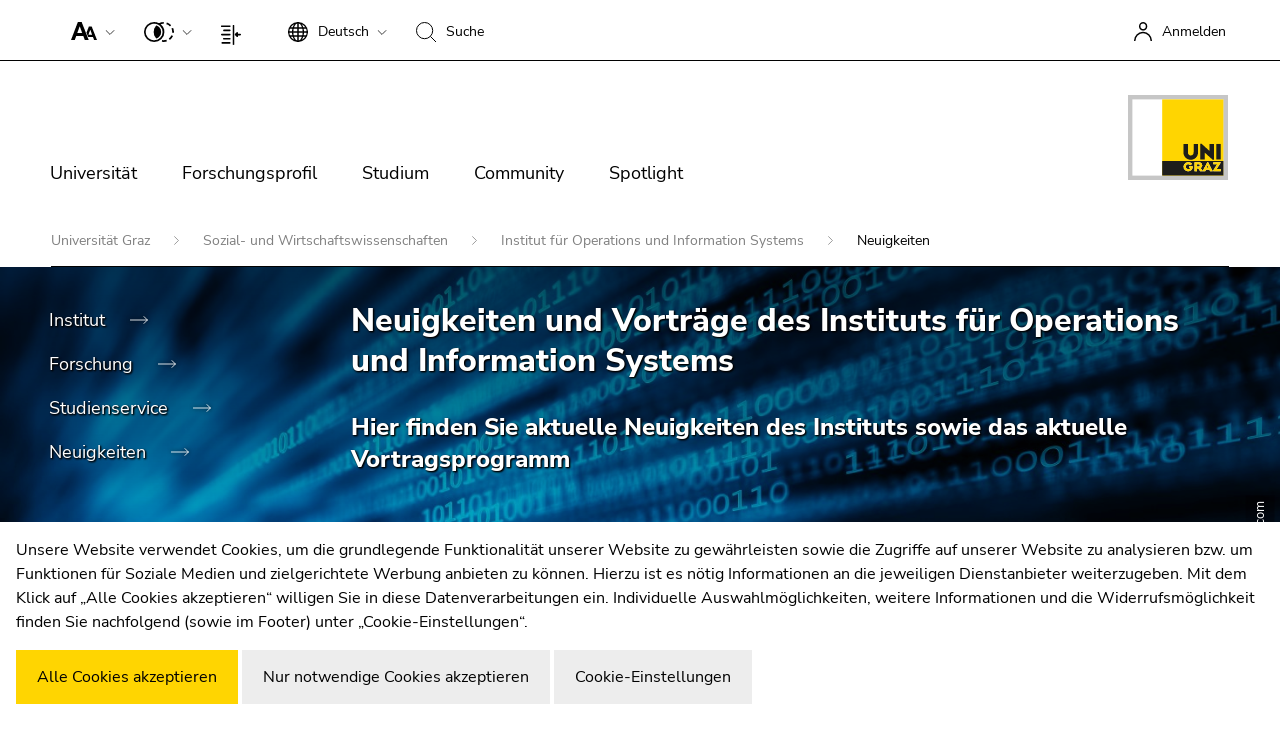

--- FILE ---
content_type: text/html; charset=utf-8
request_url: https://operations.uni-graz.at/de/neuigkeiten-2/
body_size: 87549
content:
<!DOCTYPE html> <html lang="de" class="ct-default fs-base theme-2018 " data-unigraz-cmp-site-id="1"> <head> <meta charset="utf-8"> <!-- This website is powered by TYPO3 - inspiring people to share! TYPO3 is a free open source Content Management Framework initially created by Kasper Skaarhoj and licensed under GNU/GPL. TYPO3 is copyright 1998-2026 of Kasper Skaarhoj. Extensions are copyright of their respective owners. Information and contribution at https://typo3.org/ --> <base href="/"> <title>Neuigkeiten - Institut für Operations und Information Systems</title> <meta name="generator" content="TYPO3 CMS"> <meta name="twitter:card" content="summary"> <meta name="format-detection" content="telephone=no"> <meta name="skype_toolbar" content="SKYPE_TOOLBAR_PARSER_COMPATIBLE"> <link rel="stylesheet" href="https://static.uni-graz.at/dist/unigraz/search/unisearch-searchbar.css.gzip?1769050100" media="all" nonce="QehXzjEn0djLT_TgZvSyqBW-XFGNwKm6qib_qObpGvjXmxtogomAFg"> <link rel="stylesheet" href="https://static.uni-graz.at/dist/unigraz/themes_2022Home.css.gzip?1769050100" media="all" nonce="QehXzjEn0djLT_TgZvSyqBW-XFGNwKm6qib_qObpGvjXmxtogomAFg"> <script src="https://webcmp.uni-graz.at/client/library.js.gz" type="module" nonce="QehXzjEn0djLT_TgZvSyqBW-XFGNwKm6qib_qObpGvjXmxtogomAFg"></script> <meta http-equiv="X-UA-Compatible" content="IE=edge"> <meta name="viewport" content="width=device-width, initial-scale=1.0, maximum-scale=1.0, user-scalable=no, shrink-to-fit=no"> <link rel="shortcut icon" href="https://static.uni-graz.at/favicon.ico" type="image/x-icon"/><link rel="icon" href="https://static.uni-graz.at/favicon.ico" type="image/x-icon"/> <link rel="canonical" href="https://operations.uni-graz.at/de/neuigkeiten-2/"/> <link rel="alternate" hreflang="de" href="https://operations.uni-graz.at/de/neuigkeiten-2/"/> <link rel="alternate" hreflang="en" href="https://operations.uni-graz.at/en/latest-news/"/> <link rel="alternate" hreflang="x-default" href="https://operations.uni-graz.at/de/neuigkeiten-2/"/> <!-- This site is optimized with the Yoast SEO for TYPO3 plugin - https://yoast.com/typo3-extensions-seo/ --> </head> <body id="pid136557" class="" data-langId="0"> <script type="text/javascript">// google
  window.dataLayer = window.dataLayer || [];
  function gtag(){dataLayer.push(arguments);}
  gtag('js', new Date());
  gtag('config', 'G-K0HRXFDC54', {
    'anonymize_ip': true
  });</script> <div id="accessibility" class="sr-only"> <p> <button type="button" id="activateaccessibility" class="sr-only-focusable"> Um die Seite besser für Screen-Reader darstellen zu können, betätigen Sie diesen Link. </button> <button type="button" id="deactivateaccessibility" class="sr-only-focusable hide"> Um die verbesserte Darstellung für Screen-Reader zu deaktivieren, bestätigen Sie diesen Link. </button> </p> <p id="sl-skiplinks" class="sr-only"> Beginn des Seitenbereichs:<br> Seitenbereiche: </p> <ul> <li> <a href="#sl-content" accesskey="1" class="sr-only-focusable skip"> Zum Inhalt (Zugriffstaste 1) </a> </li> <li> <a href="#sl-breadcrumb" accesskey="2" class="sr-only-focusable skip"> Zur Positionsanzeige (Zugriffstaste 2) </a> </li> <li> <a href="#sl-mainnav" accesskey="3" class="sr-only-focusable skip"> Zur Hauptnavigation (Zugriffstaste 3) </a> </li> <li> <a href="#sl-subnav" accesskey="4" class="sr-only-focusable skip"> Zur Unternavigation (Zugriffstaste 4) </a> </li> <li> <a href="#sl-info" accesskey="5" class="sr-only-focusable skip"> Zu den Zusatzinformationen (Zugriffstaste 5) </a> </li> <li> <a href="#sl-settings" accesskey="8" class="sr-only-focusable skip"> Zu den Seiteneinstellungen (Benutzer/Sprache) (Zugriffstaste 8) </a> </li> <li> <a href="#sl-search" accesskey="9" class="sr-only-focusable skip"> Zur Suche (Zugriffstaste 9) </a> </li> </ul> <p class="sr-only"> Ende dieses Seitenbereichs. <a href="#sl-skiplinks" class="sr-only-focusable skip"> Zur Übersicht der Seitenbereiche </a> </p> </div> <div class="main "> <div id="header-breadcrumb-wrapper"> <header class="bt_header"> <div class="bt_topbar noselect row"> <p id="sl-settings" class="sr-only"> Beginn des Seitenbereichs:<br> Seiteneinstellungen: </p> <div class="col-12"> <ug-fontsizer class="bt_topitem" tabindex="1"></ug-fontsizer> <ug-colorchanger class="bt_topitem" tabindex="2"></ug-colorchanger> <ug-columnswitch class="bt_topitem" tabindex="1" ontitle="einspaltiges Layout für Bildschirmlupe" offtitle="zurück zu normalen Layout"></ug-columnswitch> <div class="bt_topitem languagechange topitem" tabindex="3" > <div class="bt_side_crumb"> <div id="langChangeButton" data-bs-toggle="dropdown" aria-expanded="false" class="toptoggle" title="Sprache: Deutsch" role="button" aria-haspopup="true"> <svg xmlns="http://www.w3.org/2000/svg" width="20" height="20" viewBox="0 0 20 20"> <path id="svg_xml_base64_PHN2ZyB4bWxucz0iaHR0cDovL3d3dy53My5vcmcvMjAwMC9zdmciIHdpZHRoPSIyMCIgaGVpZ2h0PSIyMCIgdmlld0JveD0iMCAwIDIwIDIwIj48cGF0aCBkPSJNMTkuOTc2LDk" data-name="svg+xml;base64,PHN2ZyB4bWxucz0iaHR0cDovL3d3dy53My5vcmcvMjAwMC9zdmciIHdpZHRoPSIyMCIgaGVpZ2h0PSIyMCIgdmlld0JveD0iMCAwIDIwIDIwIj48cGF0aCBkPSJNMTkuOTc2LDk" d="M19.976,9.333A10,10,0,0,0,10.667.023V0H9.333V.023a10,10,0,0,0-9.31,9.31H0v1.333H.023a10,10,0,0,0,9.311,9.309V20h1.333v-.024a10,10,0,0,0,9.309-9.309H20V9.333ZM6.26,2.18A10.6,10.6,0,0,0,4.692,5.333h-2A8.712,8.712,0,0,1,6.26,2.18ZM2,6.667H4.341a15.835,15.835,0,0,0-.328,2.667H1.359A8.592,8.592,0,0,1,2,6.667Zm-.639,4H4.013a15.835,15.835,0,0,0,.328,2.667H2a8.592,8.592,0,0,1-.641-2.667Zm1.336,4h2A10.571,10.571,0,0,0,6.26,17.82,8.7,8.7,0,0,1,2.7,14.667Zm6.639,3.915c-1.371-.367-2.551-1.839-3.267-3.915H9.333Zm0-5.248H5.692a14.9,14.9,0,0,1-.345-2.667H9.333Zm0-4H5.347a14.9,14.9,0,0,1,.345-2.667H9.333Zm0-4H6.067c.716-2.076,1.9-3.548,3.267-3.913Zm7.972,0h-2A10.572,10.572,0,0,0,13.74,2.18a8.721,8.721,0,0,1,3.565,3.153ZM10.667,1.42c1.369.365,2.551,1.837,3.267,3.913H10.667Zm0,5.247h3.64a15.021,15.021,0,0,1,.347,2.667H10.667Zm0,4h3.987a14.78,14.78,0,0,1-.347,2.667h-3.64Zm0,7.915V14.667h3.267c-.717,2.076-1.9,3.548-3.267,3.914Zm3.073-.761a10.652,10.652,0,0,0,1.571-3.153h1.995A8.711,8.711,0,0,1,13.74,17.82ZM18,13.333H15.659a15.835,15.835,0,0,0,.328-2.667H18.64A8.553,8.553,0,0,1,18,13.333Zm-2.016-4a15.835,15.835,0,0,0-.328-2.667H18a8.592,8.592,0,0,1,.639,2.667Z"/> </svg> <div class="topmentext currentlanguage" aria-hidden="true"> <span class="fullname">Deutsch</span> <span class="isoname">de</span> </div> <div class="bt_downarrow" aria-hidden="true"></div> </div> <div class="dropdown-menu" tabindex="-1" role="menu" aria-labelledby="langChangeButton"> <a class="dropdown-item" href="/en/latest-news/" title="English" tabindex="1"> <span class="fullname">English</span> <span class="isoname">en</span> </a> </div> </div> </div> <div class="bt_topitem searchbtn topitem" aria-hidden="true" title="Suche" tabindex="4"> <div class="bt_side_crumb"> <div class="searchicon"> <svg xmlns="http://www.w3.org/2000/svg" width="20" height="20" viewBox="0 0 20 20"> <g id="Gruppe_993" data-name="Gruppe 993" transform="translate(-559 -312)"> <g id="Ellipse_10" data-name="Ellipse 10" transform="translate(559 312)" fill="none" stroke="#000" stroke-width="1"> <ellipse cx="8.604" cy="8.603" rx="8.604" ry="8.603" stroke="none"/> <ellipse cx="8.604" cy="8.603" rx="8.104" ry="8.103" fill="none"/> </g> <path id="Pfad_15306" data-name="Pfad 15306" d="M-16758.623-18832.633l5.588,5.588" transform="translate(17332.035 19159.045)" fill="none" stroke="#000" stroke-width="1"/> </g> </svg> <div class="topmentext searchtext"> <span class="fullname">Suche</span> </div> </div> </div> </div> <div class="sr-only"><a href="https://search.uni-graz.at" title="Suche:" target="_blank"></a></div> <a href="/de/neuigkeiten-2/openidconnect?tx_openidconnect=login&tx_openidconnect_redirecturi=https%3A%2F%2Foperations.uni-graz.at%2Fde%2Fneuigkeiten-2%2F&cHash=47493c27231134a577e6bddcfe43f70e" class="bt_topitem f_right" title="Anmelden" rel="nofollow" tabindex="5"> <div class="bt_sidemenu logintop" title="Anmelden"> <div class="bt_side_crumb loginicon"> <svg xmlns="http://www.w3.org/2000/svg" width="18.5" height="18.75" viewBox="0 0 18.5 18.75"> <g id="Gruppe_761" data-name="Gruppe 761" transform="translate(-298.75 -21.25)"> <path id="Pfad_15310" data-name="Pfad 15310" d="M.5,20.959A8.446,8.446,0,0,1,9,12.569a8.446,8.446,0,0,1,8.5,8.39" transform="translate(299 19.041)" fill="none" stroke="#000" stroke-width="1.5"/> <circle id="Ellipse_11" data-name="Ellipse 11" cx="3.525" cy="3.525" r="3.525" transform="translate(304.613 22)" fill="none" stroke="#000" stroke-width="1.5"/> </g> </svg> <span class="topmentext">Anmelden</span> </div> </div> </a> </div> <p class="sr-only"> Ende dieses Seitenbereichs. <a href="#sl-skiplinks" class="sr-only-focusable skip"> Zur Übersicht der Seitenbereiche </a> </p> </div> <p id="sl-search" class="sr-only"> Beginn des Seitenbereichs:<br> Suche: </p> <div class="searchboxcontainer" role="search" aria-hidden="true"> <div class="spacing"> <div class="row"> <div class="col-xxl-3 col-xl-3 col-lg-3 searchteaser"> Suche nach Details rund um die Uni Graz </div> <div class="col-xxl-7 col-xl-7 col-lg-7 searchfield"> <kf-unisearch-searchbar id="unisearch-searchbar" redirecturl="https://search.uni-graz.at" baseurl="https://search.uni-graz.at/rest" lang="de" login="false" subdomain="" buttontext="Suchen" canceltext="löschen" > </kf-unisearch-searchbar> </div> <div class="col-xxl-2 col-xl-2 col-lg-2 searchbtn"> <div class="sbttext"> Schließen </div> <div class="closebutton"></div> </div> </div> </div> </div> <p class="sr-only"> Ende dieses Seitenbereichs. <a href="#sl-skiplinks" class="sr-only-focusable skip"> Zur Übersicht der Seitenbereiche </a> </p> <div class="bt_topmenu noselect row"> <div class="bt_searchbutton hidden" tabindex="5"> <svg xmlns="http://www.w3.org/2000/svg" width="20.354" height="20.354" viewBox="0 0 20.354 20.354"> <g id="Gruppe_993" data-name="Gruppe 993" transform="translate(-559 -312)"> <g id="Ellipse_10" data-name="Ellipse 10" transform="translate(559 312)" fill="none" stroke="#000" stroke-width="1"> <ellipse cx="8.604" cy="8.603" rx="8.604" ry="8.603" stroke="none"/> <ellipse cx="8.604" cy="8.603" rx="8.104" ry="8.103" fill="none"/> </g> <path id="Pfad_15306" data-name="Pfad 15306" d="M-16758.623-18832.633l5.588,5.588" transform="translate(17332.035 19159.045)" fill="none" stroke="#000" stroke-width="1"/> </g> </svg> <br/> Suchen </div> <div class="col-lg-10 col-md-10 col-sm-6 col-6"> <p id="sl-mainnav" class="sr-only"> Beginn des Seitenbereichs:<br> Hauptnavigation: </p> <div class="burgermenu" role="button" title="Menü öffnen"> <span class="line"></span> <span class="line"></span> <span class="line"></span> </div> <div class="mainmenu"> <p class="sr-only">Seitennavigation:</p> <ul class="nav"> <li class="nav-item"> <div class="sr-only"><h3>Universität</h3></div> <a href="https://www.uni-graz.at/de/universitaet/die-uni-graz-im-portrait/leitbild-und-mission-statement-uni-graz/" title="Universität" class="nav-link hassub" tabindex="0" aria-hidden="true"> Universität </a> <div class="bt_menubox nav-layout-0" style="visibility: visible; background-image:url('https://static.uni-graz.at/fileadmin/_processed_/b/d/csm_uni-graz-bibliothek-front3_e9f93ee671.jpg'); background-image: -webkit-image-set(url(&#039;https://static.uni-graz.at/fileadmin/_processed_/b/d/csm_uni-graz-bibliothek-front3_0cf8ce787e.jpg&#039;) 1x, url(&#039;https://static.uni-graz.at/fileadmin/_processed_/b/d/csm_uni-graz-bibliothek-front3_aea8ad1af5.jpg&#039;) 2x); background-image: image-set(url(&#039;https://static.uni-graz.at/fileadmin/_processed_/b/d/csm_uni-graz-bibliothek-front3_0cf8ce787e.jpg&#039;) 1x, url(&#039;https://static.uni-graz.at/fileadmin/_processed_/b/d/csm_uni-graz-bibliothek-front3_aea8ad1af5.jpg&#039;) 2x);"> <div class="container"> <div class="row"> <div class="col-md-3 col-xs-12"> <ul class="nav"> <li class="nav-item"> <div class="menubox-nav"> <a href="https://www.uni-graz.at/de/universitaet/die-uni-graz-im-portrait/" tabindex="0" title="Die Uni Graz im Portrait" class="nav-link"> Die Uni Graz im Portrait </a> <div class="sidetext"> </div> </div> </li> <li class="nav-item"> <div class="menubox-nav"> <a href="https://www.uni-graz.at/de/universitaet/aufbau-organisation-uni-graz/" tabindex="0" title="Organisation" class="nav-link"> Organisation </a> <div class="sidetext"> </div> </div> </li> <li class="nav-item"> <div class="menubox-nav"> <a href="https://strategie.uni-graz.at/de/" tabindex="0" title="Strategie und Qualität" class="nav-link"> Strategie und Qualität </a> <div class="sidetext"> </div> </div> </li> <li class="nav-item"> <div class="menubox-nav"> <a href="https://www.uni-graz.at/de/universitaet/fakultaeten/" tabindex="0" title="Fakultäten" class="nav-link"> Fakultäten </a> <div class="sidetext"> </div> </div> </li> <li class="nav-item"> <div class="menubox-nav"> <a href="https://ub.uni-graz.at" target="_blank" tabindex="0" title="Universitätsbibliothek" class="nav-link"> Universitätsbibliothek </a> <div class="sidetext"> </div> </div> </li> <li class="nav-item"> <div class="menubox-nav"> <a href="https://jobs.uni-graz.at" tabindex="0" title="Jobs" class="nav-link"> Jobs </a> <div class="sidetext"> </div> </div> </li> <li class="nav-item"> <div class="menubox-nav"> <a href="https://www.uni-graz.at/de/campus/" tabindex="0" title="Campus" class="nav-link"> Campus </a> <div class="sidetext"> </div> </div> </li> </ul> </div> <div class="col-md-9 hidden-xs" aria-hidden="true"> <div class="bt_menutextcontent"> Lösungen für die Welt von morgen entwickeln – das ist unsere Mission. Unsere Studierenden und unsere Forscher:innen stellen sich den großen Herausforderungen der Gesellschaft und tragen das Wissen hinaus. </div> <div class="bt_menutext"></div> </div> </div> </div> </div> </li> <li class="nav-item"> <div class="sr-only"><h3>Forschungsprofil</h3></div> <a href="https://www.uni-graz.at/de/forschungsprofil/unsere-expertise/" title="Forschungsprofil" class="nav-link hassub" tabindex="0" aria-hidden="true"> Forschungsprofil </a> <div class="bt_menubox nav-layout-0" style="visibility: visible; background-image:url('https://static.uni-graz.at/fileadmin/_processed_/6/6/csm_uni-graz-forschung-evolution-header_672ed9c51e.jpg'); background-image: -webkit-image-set(url(&#039;https://static.uni-graz.at/fileadmin/_processed_/6/6/csm_uni-graz-forschung-evolution-header_f20c75656f.jpg&#039;) 1x, url(&#039;https://static.uni-graz.at/fileadmin/_processed_/6/6/csm_uni-graz-forschung-evolution-header_396a5ccd0a.jpg&#039;) 2x); background-image: image-set(url(&#039;https://static.uni-graz.at/fileadmin/_processed_/6/6/csm_uni-graz-forschung-evolution-header_f20c75656f.jpg&#039;) 1x, url(&#039;https://static.uni-graz.at/fileadmin/_processed_/6/6/csm_uni-graz-forschung-evolution-header_396a5ccd0a.jpg&#039;) 2x);"> <div class="container"> <div class="row"> <div class="col-md-3 col-xs-12"> <ul class="nav"> <li class="nav-item"> <div class="menubox-nav"> <a href="https://www.uni-graz.at/de/forschungsprofil/unsere-expertise/" tabindex="0" title="Unsere Expertise" class="nav-link"> Unsere Expertise </a> <div class="sidetext"> </div> </div> </li> <li class="nav-item"> <div class="menubox-nav"> <a href="https://www.uni-graz.at/de/forschungsprofil/forschungsfragen/" tabindex="0" title="Forschungsfragen" class="nav-link"> Forschungsfragen </a> <div class="sidetext"> </div> </div> </li> <li class="nav-item"> <div class="menubox-nav"> <a href="https://online.uni-graz.at/kfu_online/wbForschungsportal.cbShowPortal" target="_blank" tabindex="0" rel="noreferrer" title="Forschungsportal" class="nav-link"> Forschungsportal </a> <div class="sidetext"> </div> </div> </li> <li class="nav-item"> <div class="menubox-nav"> <a href="https://fundraising.uni-graz.at/de/" target="_blank" tabindex="0" title="Forschung fördern" class="nav-link"> Forschung fördern </a> <div class="sidetext"> </div> </div> </li> <li class="nav-item"> <div class="menubox-nav"> <a href="https://forschungsmanagement.uni-graz.at/de/service-fuer-unternehmen/" tabindex="0" title="Forschungstransfer" class="nav-link"> Forschungstransfer </a> <div class="sidetext"> </div> </div> </li> <li class="nav-item"> <div class="menubox-nav"> <a href="https://www.uni-graz.at/de/forschungsprofil/ethik-in-der-forschung/" tabindex="0" title="Ethik in der Forschung" class="nav-link"> Ethik in der Forschung </a> <div class="sidetext"> </div> </div> </li> </ul> </div> <div class="col-md-9 hidden-xs" aria-hidden="true"> <div class="bt_menutextcontent"> Wissenschaftliche Exzellenz und Mut, neue Wege zu gehen. Forschung an der Universität Graz schafft die Grundlagen dafür, die Zukunft lebenswert zu gestalten. </div> <div class="bt_menutext"></div> </div> </div> </div> </div> </li> <li class="nav-item"> <div class="sr-only"><h3>Studium</h3></div> <a href="https://www.uni-graz.at/de/studium/" title="Studium" class="nav-link hassub" tabindex="0" aria-hidden="true"> Studium </a> <div class="bt_menubox nav-layout-1" style="visibility: visible; background-image:url('https://static.uni-graz.at/fileadmin/_processed_/a/1/csm_uni-graz-presse-studieninteressierte_718f801915.jpg'); background-image: -webkit-image-set(url(&#039;https://static.uni-graz.at/fileadmin/_files/_komm/Adobe_Stock_Fotos/uni-graz-presse-studieninteressierte.jpg&#039;) 1x, url(&#039;https://static.uni-graz.at/fileadmin/_files/_komm/Adobe_Stock_Fotos/uni-graz-presse-studieninteressierte.jpg&#039;) 2x); background-image: image-set(url(&#039;https://static.uni-graz.at/fileadmin/_files/_komm/Adobe_Stock_Fotos/uni-graz-presse-studieninteressierte.jpg&#039;) 1x, url(&#039;https://static.uni-graz.at/fileadmin/_files/_komm/Adobe_Stock_Fotos/uni-graz-presse-studieninteressierte.jpg&#039;) 2x);"> <div class="container"> <div class="row"> <div class="col-md-3 col-xs-12"> <ul class="nav"> <li class="nav-item"> <div class="menubox-nav"> <a href="https://www.uni-graz.at/de/studium/studieninteressierte/" tabindex="0" title="Studieninteressierte" class="nav-link"> Studieninteressierte </a> <div class="sidetext"> </div> </div> </li> <li class="nav-item"> <div class="menubox-nav"> <a href="https://www.uni-graz.at/de/studium/studierende/" tabindex="0" title="Infos für Studierende" class="nav-link"> Infos für Studierende </a> <div class="sidetext"> </div> </div> </li> <li class="nav-item"> <div class="menubox-nav"> <a href="https://welcomeweeks.uni-graz.at" tabindex="0" title="Welcome Weeks für Erstsemestrige" class="nav-link"> Welcome Weeks für Erstsemestrige </a> <div class="sidetext"> </div> </div> </li> </ul> </div> <div class="col-md-9 hidden-xs" aria-hidden="true"> <div class="bt_menutextcontent"> </div> <div class="bt_menutext"></div> </div> </div> </div> </div> </li> <li class="nav-item"> <div class="sr-only"><h3>Community</h3></div> <a href="https://www.uni-graz.at/de/community/international/" title="Community" class="nav-link hassub" tabindex="0" aria-hidden="true"> Community </a> <div class="bt_menubox nav-layout-0" style="visibility: visible; background-image:url('https://static.uni-graz.at/fileadmin/_files/_netzwerk/Uni-Graz-Community-Plakat.jpeg'); background-image: -webkit-image-set(url(&#039;https://static.uni-graz.at/fileadmin/_processed_/a/9/csm_Uni-Graz-Community-Plakat_b83e642f0b.jpeg&#039;) 1x, url(&#039;https://static.uni-graz.at/fileadmin/_files/_netzwerk/Uni-Graz-Community-Plakat.jpeg&#039;) 2x); background-image: image-set(url(&#039;https://static.uni-graz.at/fileadmin/_processed_/a/9/csm_Uni-Graz-Community-Plakat_b83e642f0b.jpeg&#039;) 1x, url(&#039;https://static.uni-graz.at/fileadmin/_files/_netzwerk/Uni-Graz-Community-Plakat.jpeg&#039;) 2x);"> <div class="container"> <div class="row"> <div class="col-md-3 col-xs-12"> <ul class="nav"> <li class="nav-item"> <div class="menubox-nav"> <a href="https://www.uni-graz.at/de/community/international/" tabindex="0" title="International" class="nav-link"> International </a> <div class="sidetext"> </div> </div> </li> <li class="nav-item"> <div class="menubox-nav"> <a href="https://www.uni-graz.at/de/community/am-standort/" tabindex="0" title="Am Standort" class="nav-link"> Am Standort </a> <div class="sidetext"> </div> </div> </li> <li class="nav-item"> <div class="menubox-nav"> <a href="https://www.uni-graz.at/de/community/forschung-und-wirtschaft/" tabindex="0" title="Forschung und Wirtschaft" class="nav-link"> Forschung und Wirtschaft </a> <div class="sidetext"> </div> </div> </li> <li class="nav-item"> <div class="menubox-nav"> <a href="https://alumni.uni-graz.at" tabindex="0" title="Absolvent:innen" class="nav-link"> Absolvent:innen </a> <div class="sidetext"> </div> </div> </li> </ul> </div> <div class="col-md-9 hidden-xs" aria-hidden="true"> <div class="bt_menutextcontent"> Die Universität Graz ist Drehscheibe für internationale Forschung, Vernetzung von Wissenschaft und Wirtschaft sowie für Austausch und Kooperation in den Bereichen Studium und Lehre. </div> <div class="bt_menutext"></div> </div> </div> </div> </div> </li> <li class="nav-item"> <a href="https://www.uni-graz.at/de/spotlight/" title="Spotlight" class="nav-link " tabindex="0"> Spotlight </a> </li> </ul> <div class="mostsearchedwrapper mobile-only"> <div class="col-md-6 col-sm-6 col-xs-12"> <div class="h1" role="heading" aria-level="1">Jetzt aktuell</div> <div class="mostsearched"> <ul class="mostresult"> <li class="mostresult-item"> <a href="https://www.uni-graz.at/de/studium/rund-ums-studium/masterstudium-plus/" title="Masterstudium plus: Jetzt anmelden!"> Masterstudium plus: Jetzt anmelden! </a> </li> <li class="mostresult-item"> <a href="https://fundraising.uni-graz.at/de/crowdfunding-entdecken/" title="Crowdfunding entdecken"> Crowdfunding entdecken </a> </li> <li class="mostresult-item"> <a href="https://klimaneutral.uni-graz.at/de/" target="_blank" title="Klimaneutrale Uni Graz"> Klimaneutrale Uni Graz </a> </li> <li class="mostresult-item"> <a href="https://www.uni-graz.at/de/forschungsprofil/forschungsfragen/" title="Forscher:innen gefragt"> Forscher:innen gefragt </a> </li> <li class="mostresult-item"> <a href="https://karriere.uni-graz.at" target="_blank" title="Arbeitgeberin Uni Graz"> Arbeitgeberin Uni Graz </a> </li> </ul> </div> </div> </div> <div class="sr-only mobile-only"> <a href="#" title="Menüband schließen" class="closeHomeMenAccessibles"> Menüband schließen </a> </div> </div> <p class="sr-only"> Ende dieses Seitenbereichs. <a href="#sl-skiplinks" class="sr-only-focusable skip"> Zur Übersicht der Seitenbereiche </a> </p> </div> <div class="col-lg-2 col-md-2 col-sm-6 col-6 unilogo institute " tabindex="5"> <a href="https://www.uni-graz.at/" title="Universität Graz"> <object class="institute_logo" data="https://static.uni-graz.at/dist/unigraz/images/animatelogo.svg" type="image/svg+xml"></object> </a> </div> </div> </header> <p id="sl-breadcrumb" class="sr-only"> Beginn des Seitenbereichs:<br> Sie befinden sich hier: </p> <section id="breadcrumb"> <div class="container"> <div class="row"> <div class="col-md-12"> <div class="breadline"> <a href="https://www.uni-graz.at/de/" title="Universität Graz"> Universität Graz </a> <a href="https://sowi.uni-graz.at/de/" title="Sozial- und Wirtschaftswissenschaften"> Sozial- und Wirtschaftswissenschaften </a> <a href="/de/" title="Institut für Operations und Information Systems"> Institut für Operations und Information Systems </a> <span>Neuigkeiten</span> </div> </div> </div> </div> <div class="submenu"> <div class="submenu_left"></div> <div class="submenu_container"> <ul> <li class=""> <a href="/de/institut/" title="Institut"> Institut </a> </li> <li class=""> <a href="/de/forschung/" title="Forschung"> Forschung </a> </li> <li class=""> <a href="/de/studienservice/" title="Studienservice"> Studienservice </a> </li> <li class=""> <a href="/de/neuigkeiten/" title="Neuigkeiten"> Neuigkeiten </a> </li> </ul> </div> <div class="submenu_right"></div> </div> </section> <p class="sr-only"> Ende dieses Seitenbereichs. <a href="#sl-skiplinks" class="sr-only-focusable skip"> Zur Übersicht der Seitenbereiche </a> </p> </div> <div class="content subpage" role="main"> <!--TYPO3SEARCH_begin--> <div class="clearfix"></div> <div class="contentoverlay"> <section class="advancedheader_section"> <div id="c653955" class="contentelement advancedheader"> <div class="advancedheader_wrapper" style="background-image:url('https://static.uni-graz.at/fileadmin/_files/_sowi_sites/_operations/Bilderpool2/AdobeStock_100741115_schmal_k.jpg'); background-image: -webkit-image-set(url(&#039;https://static.uni-graz.at/fileadmin/_files/_sowi_sites/_operations/Bilderpool2/AdobeStock_100741115_schmal_k.jpg&#039;) 1x, url(&#039;https://static.uni-graz.at/fileadmin/_files/_sowi_sites/_operations/Bilderpool2/AdobeStock_100741115_schmal_k.jpg&#039;) 2x); background-image: image-set(url(&#039;https://static.uni-graz.at/fileadmin/_files/_sowi_sites/_operations/Bilderpool2/AdobeStock_100741115_schmal_k.jpg&#039;) 1x, url(&#039;https://static.uni-graz.at/fileadmin/_files/_sowi_sites/_operations/Bilderpool2/AdobeStock_100741115_schmal_k.jpg&#039;) 2x);"> <div class="container"> <div class="row"> <div class="col-md-3 headersidebar"></div> <div class="col-md-9 advancedheader_teaser"> <h1>Neuigkeiten und Vorträge des Instituts für Operations und Information Systems</h1> <h2>Hier finden Sie aktuelle Neuigkeiten des Instituts sowie das aktuelle Vortragsprogramm</h2> </div> </div> </div> <div class="copyright-info"> © 3dkombinat - stock.adobe.com </div> </div> </div> </section> <section id="content"> <div class="container"> <div class="row stickybox"> <div class="col-md-3 stickyitem contentsidebar hidden"> <p id="sl-subnav" class="sr-only"> Beginn des Seitenbereichs:<br> Unternavigation: </p> <ul class="sidebarmenu"> <li class=""> <a href="/de/institut/" title="Institut"> Institut </a> </li> <li class=""> <a href="/de/forschung/" title="Forschung"> Forschung </a> </li> <li class=""> <a href="/de/studienservice/" title="Studienservice"> Studienservice </a> </li> <li class=""> <a href="/de/neuigkeiten/" title="Neuigkeiten"> Neuigkeiten </a> </li> </ul> <p class="sr-only"> Ende dieses Seitenbereichs. <a href="#sl-skiplinks" class="sr-only-focusable skip"> Zur Übersicht der Seitenbereiche </a> </p> </div> <div class="col-md-9 contentsubpage"> <div id="c718890" class="contentelement ug_2022_textmedia animate animate--fadeIn "> <div class="contentelement imagecontentbox animate animate--fadeIn"> <div class="row"> <div class="col-md-6 imagecontentbox_text_left"> <h2 class=""> Gastvortrag „A multi-level rescheduling problem arising in workforce planning” </h2> <div class="row stickybox"><div class="col-12 col-lg-12"><div class="content"><p class="MsoNormal">Liebe Institutsmitglieder,</p> <p class="MsoNormal">unser Gast, Annalisa Castelletti von der Uni Brescia, wird kommenden <strong>Dienstag, 29.4., um 16:00 Uhr</strong> einen Gastvortrag über ihre letzte Arbeit halten:</p> <p class="MsoNormal">„A multi-level rescheduling problem arising in workforce planning”</p> <p class="MsoNormal">&nbsp;</p> <p class="MsoNormal">Ich lade Euch alle ganz herzlich zur Teilnahme ein!</p> <p class="MsoNormal">Liebe Grüße,</p> <p class="MsoNormal">Ulrich</p></div></div></div> </div> <div class="col-md-6 imagecontentbox_image"> <div class="ce-gallery" data-ce-columns="1" data-ce-images="1"> <div class="ce-row"> <div class="ce-column"> <div class="copyright-wrapper"> <img srcset="https://static.uni-graz.at/fileadmin/_processed_/c/e/csm_Logo-UNIBS_2e9a0f5a70.png 500w, /fileadmin/_processed_/c/e/csm_Logo-UNIBS_a51f9137cb.png 768w, /fileadmin/_processed_/c/e/csm_Logo-UNIBS_cd90ba0f9e.png 990w, /fileadmin/_processed_/c/e/csm_Logo-UNIBS_b2bb0d8c27.png 1200w, /fileadmin/sowi-institute/operations/Bilder_allg/Logo-UNIBS.png 1440w, /fileadmin/sowi-institute/operations/Bilder_allg/Logo-UNIBS.png 1900w" sizes="(min-width: 1200px) 50vw, 100vw" class="image-embed-item" title=" " alt="Logo Universita di Brescia " src="https://static.uni-graz.at/fileadmin/_processed_/c/e/csm_Logo-UNIBS_57bf5e94d2.png" width="300" height="126" loading="lazy"/> </div> </div> </div> </div> </div> </div> </div> </div> <div id="c676810" class="contentelement ug_2022_textpic animate animate--fadeIn "> <div class="contentelement imagecontentbox animate animate--fadeIn"> <div class="row"> <div class="col-md-6 imagecontentbox_text_left"> <h2 class=""> Innovative Lehrveranstaltung: Auszeichnung für &quot;Wirtschaftsinformatik&quot; </h2> <h3 class=""> Im Rahmen der Verleihung des „Ars Docendi“ Staatspreises erhielten drei Lehrbeauftragte der Universität Graz einen Anerkennungspreis für ihr innovatives Konzept im Bereich &quot;Wirtschaftsinformatik&quot;. </h3> <p>Seit 2013 verleiht das Bundesministerium für Bildung, Wissenschaft und Forschung den „Ars Docendi“, den österreichischen Staatspreis für exzellente Lehre und zeichnet damit herausragende Lehrende und Lehrendenteams von österreichischen Hochschulen aus. Bei der Auswahl der diesjährigen Siegerprojekte aus insgesamt 171 Einreichungen von über 400 Lehrenden wurde dieses Mal auch besonders auf Aspekte der Wissenschaftskommunikation und Wissenschaftsvermittlung geachtet.</p> <p>Warum, erklärt Wissenschaftsminister Martin Polaschek anlässlich der Vergabe der mit je 7.000 Euro dotierten Auszeichnung am 10. September 2024 im Festsaal der Österreichischen Akademie der Wissenschaften in Wien so: „Wirklich exzellente Lehre zeichnet sich dadurch aus, dass es Wissenschafterinnen und Wissenschaftern nicht nur gelingt, Studierenden die Grundlagen des eigenen Forschungsgebiets zu vermitteln, sondern auch den Sinn und Zweck von Wissenschaft an sich sowie ihren Nutzen für die Gesellschaft. Dem versuchen wir bei der diesjährigen Vergabe des Ars Docendi besonders Rechnung zu tragen. Leistungen in der Lehre sind für die wissenschaftliche Karriere ebenso von Bedeutung wie Forschungsleistungen.“</p> <p>Das ist auch der Grund, warum der Staatspreis für exzellente Lehre heuer erstmals in der neuen Kategorie „Gesellschafts- und Nachhaltigkeitsorientierte Lehre“ vergeben wird, in der die Vermittlung von Future Skills, die Einbeziehung von gesellschaftlichem Engagement in Lehr- und Lernprozesse, Wissenschaftsvermittlung und Wissenschaftskommunikation sowie transdisziplinäre Lehr- und Lernsettings im Vordergrund stehen. „Exzellente hochschulische Lehre befindet sich in einem ständigen Wandel, weil sie sich den gesellschaftlichen Anforderungen anpassen muss. Studierenden muss heute nicht nur exzellentes Fachwissen in ihrer Disziplin vermittelt werden, sondern insbesondere auch die Fähigkeit, über den Tellerrand zu blicken und gemeinsam mit anderen, an innovativen, globalen Lösungen zu arbeiten“, so Bundesminister Polaschek.</p> <h2><br> Grundprinzipien der wissenschaftlichen und künstlerischen Integrität</h2> <p>Dieser umfassende Anspruch spiegelt sich auch in den anderen vier Kategorien wider, in denen der Staatspreis für exzellente Lehre auch heuer wieder vergeben wurde: der „Lernergebnisorientierte Prüfungs- und Lehrkultur“, den „Kooperative Lehr- und Arbeitsformen“, der „Forschungsbezogene bzw. kunstgeleitete Lehre“ und der „Qualitätsverbesserung von Lehre und Studierbarkeit.“</p> <p>Auffallend bei den diesjährigen prämierten Projekten ist, dass Studierende frühzeitig auf wissenschaftliche Arbeiten vorbereitet werden und gezielt ein Fokus auf die Vermittlung der Prinzipien guter wissenschaftlicher Praxis und somit der Sicherstellung von wissenschaftlicher und künstlerischer Integrität gesetzt wird. „Es geht nicht nur darum, Plagiate und andere Formen wissenschaftlicher Täuschung zu vermeiden, sondern die Glaubwürdigkeit von und das Vertrauen in Wissenschaft und Forschung insgesamt zu stärken. Dazu muss man bereits bei den Studierenden ansetzen“, hebt Wissenschaftsminister Polaschek hervor.</p> <h2><br> Anerkennungspreis für Uni Graz</h2> <p>Für das innovative Konzept ihrer Lehrveranstaltung „Wirtschaftsinformatik“ erhielten auch Otto Petrovic, Christine Malin und Johannes Zeiringer den Anerkennungspreis im Rahmen der „Ars Docendi"-Verleihung.</p> <p>Bei der Planung der Lehrveranstaltung setzen die drei LV-Leiter:innen auf moderne und interaktive Präsentationen in Form von Videos und Kommentaren. In Gruppen zu je sechs Studierenden wird der aktuelle Stand der Forschung vorgestellt, dabei bekommen die jungen Menschen detailliertes Feedback. Die Arbeitsergebnisse und das Feedback der Lehrenden sind für alle Studierenden zeit- und ortsunabhängig nutzbar, somit ist ein Peer-to-Peer-Learning möglich. Die Beurteilung erfolgt laufend durch Punkte. Ursprünglich war die Lehrveranstaltung für 30-40 Studierende konzipiert und richtet sich an Erstsemestrige. Die hohen Anmeldezahlen überraschten die Lehrbeauftragten. Dennoch schafften sie es, über 600 Studierenden in 100 Arbeitsgruppen in der LV aufzunehmen.</p> <p>(Text übernommen von <a href="https://lehr-studienservices.uni-graz.at/de/neuigkeiten/innovative-lehrveranstaltung-auszeichnung-fuer-wirtschaftsinformatik/" target="_blank">lehr-studienservices.uni-graz.at/de/neuigkeiten/innovative-lehrveranstaltung-auszeichnung-fuer-wirtschaftsinformatik/</a>)</p> </div> <div class="col-md-6 imagecontentbox_image"> <div class="ce-gallery" data-ce-columns="1" data-ce-images="1"> <div class="ce-row"> <div class="ce-column"> <div class="copyright-wrapper"> <img srcset="https://static.uni-graz.at/fileadmin/_processed_/a/d/csm_csm_uni-graz-arsdozendi-JohannesZeiringerChristine_MalinSebastianJudtmann_5c9f0afc8f_5b10b0c250.jpg 500w, /fileadmin/_processed_/a/d/csm_csm_uni-graz-arsdozendi-JohannesZeiringerChristine_MalinSebastianJudtmann_5c9f0afc8f_ca50a5a760.jpg 768w, /fileadmin/_files/_sowi_sites/_operations/Bilder_Neuigkeiten/csm_uni-graz-arsdozendi-JohannesZeiringerChristine_MalinSebastianJudtmann_5c9f0afc8f.jpg 990w, /fileadmin/_files/_sowi_sites/_operations/Bilder_Neuigkeiten/csm_uni-graz-arsdozendi-JohannesZeiringerChristine_MalinSebastianJudtmann_5c9f0afc8f.jpg 1200w, /fileadmin/_files/_sowi_sites/_operations/Bilder_Neuigkeiten/csm_uni-graz-arsdozendi-JohannesZeiringerChristine_MalinSebastianJudtmann_5c9f0afc8f.jpg 1440w, /fileadmin/_files/_sowi_sites/_operations/Bilder_Neuigkeiten/csm_uni-graz-arsdozendi-JohannesZeiringerChristine_MalinSebastianJudtmann_5c9f0afc8f.jpg 1900w" sizes="(min-width: 1200px) 50vw, 100vw" class="image-embed-item" title=" " alt="Johannes Zeiringer (l.), Christine Mailin (r.) und Otto Petrovic (im Tablet) bekamen den Staatspreis vom Generaldierektor des BMBWF, Martin Netzer, überreicht. " src="https://static.uni-graz.at/fileadmin/_files/_sowi_sites/_operations/Bilder_Neuigkeiten/csm_uni-graz-arsdozendi-JohannesZeiringerChristine_MalinSebastianJudtmann_5c9f0afc8f.jpg" width="990" height="728" loading="lazy"/> </div> <div class="imcaption"> Johannes Zeiringer (l.), Christine Mailin (r.) und Otto Petrovic (im Tablet) bekamen den Staatspreis vom Generaldierektor des BMBWF, Martin Netzer, überreicht. </div> </div> </div> </div> </div> </div> </div> </div> <div id="c655765" class="contentelement ug_2022_textmedia animate animate--fadeIn "> <div class="contentelement imagecontentbox animate animate--fadeIn"> <div class="row"> <div class="col-md-6 imagecontentbox_image"> <div class="ce-gallery" data-ce-columns="1" data-ce-images="1"> <div class="ce-row"> <div class="ce-column"> <div class="copyright-wrapper"> <img srcset="https://static.uni-graz.at/fileadmin/_processed_/f/a/csm_csm_uni-graz-wko-stipendien-240715_29455c1b0c_2e6d3e74a2.jpg 500w, /fileadmin/_processed_/f/a/csm_csm_uni-graz-wko-stipendien-240715_29455c1b0c_751c08ad39.jpg 768w, /fileadmin/_processed_/f/a/csm_csm_uni-graz-wko-stipendien-240715_29455c1b0c_fe40041101.jpg 990w, /fileadmin/_files/_sowi_sites/_operations/Bilder_Neuigkeiten/csm_uni-graz-wko-stipendien-240715_29455c1b0c.jpg 1200w, /fileadmin/_files/_sowi_sites/_operations/Bilder_Neuigkeiten/csm_uni-graz-wko-stipendien-240715_29455c1b0c.jpg 1440w, /fileadmin/_files/_sowi_sites/_operations/Bilder_Neuigkeiten/csm_uni-graz-wko-stipendien-240715_29455c1b0c.jpg 1900w" sizes="(min-width: 1200px) 50vw, 100vw" class="image-embed-item" title="Josef Herk, Michael Kopel, Nicole Rauch, Matthias Salomon, Susanne Bräuer, Ulrich Pferschy und Gernot Faustmann auf der Bühne bei der Verleihung der WKO-Forschungsstipendien ©BMBWF / Sebastian Judtmann" alt="Josef Herk, Michael Kopel, Nicole Rauch, Matthias Salomon, Susanne Bräuer, Ulrich Pferschy und Gernot Faustmann auf der Bühne bei der Verleihung der WKO-Forschungsstipendien ©Foto Fischer ©BMBWF / Sebastian Judtmann" src="https://static.uni-graz.at/fileadmin/_processed_/f/a/csm_csm_uni-graz-wko-stipendien-240715_29455c1b0c_69c24809eb.jpg" width="300" height="224" loading="lazy"/> <div class="copyright-info">©BMBWF / Sebastian Judtmann</div> </div> <div class="imcaption"> Wirtschaftskammer-Präsident Josef Herk (l.) und Gernot Faustmann vom Forschungsmanagement der Universität Graz (r.) gratulierten den Preisträger:innen: Betreuer Michael Kopel und Nicole Rauch, Matthias Salomon, Susanne Bräuer und Betreuuer Ulrich Pferschy (v. l.). Stipendiat Benjamin Gigerl und sein Betreuer Stephan Thalmann sowie Salomons Betreuer Karl Steininger sind nicht am Bild. Foto: Fischer </div> </div> </div> </div> </div> <div class="col-md-6 imagecontentbox_text_right"> <h2 class=""> Geehrte Geistesblitze: WKO zeichnet vier Studierende der Universität Graz aus </h2> <h3 class=""> Die Wirtschaftskammer Steiermark fördert 22 wirtschaftsnahe Masterarbeiten, vier davon an der Uni Graz. </h3> <p>Susanne Bräuer, Benjamin Gigerl, Nicole Rauch und Matthias Salomon nahmen kürzlich im Rahmen einer feierlichen Verleihung in der Wirtschaftskammer Steiermark ihre Forschungsstipiendien in Empfang. Sie erhalten für ihre Masterarbeiten je 2500 Euro, weitere 500 Euro gehen pro prämiertes Projekt an die betreuenden Institute.</p> <p>Wie können die Packer:innen in großen Warenlagern bestellte Produkte möglichst effizient einsammeln, um Weg und Zeit zu sparen? Susanne Bräuer entwickelte in Kooperation mit der Knapp AG ein mathematisches Optimierungsmodell, das diese Frage beantworten kann. Immerhin 20 Prozent an Zeitersparnis bringt das Programm.</p> <p>Bevor Transformatoren in Betrieb gehen, müssen sie aufwändig getestet werden. Tauchen dabei Fehler auf, entstehen zusätzlich hohe Kosten. Benjamin Gigerl hat ein Prognosesystem basierend auf KI entwickelt, das mehr als 100 verschiedene Parameter berücksichtigt und die Ergebnisse der Qualitätskontrolle mit 80-prozentiger Genauigkeit vorhersagen kann. So kann man schon vor der tatsächlichen Prüfung Maßnahmen ergreifen und viel Geld einsparen.</p> <p>Wie einzelne Unternehmen das umstrittene EU-Lieferkettengesetz umsetzen, hat Nicole Rauch analysiert. Ihr Fazit: Verbraucher:innen fordern zunehmend Transparenz, aus ökonomischer Sicht sollten Unternehmen die Vorgaben also besser heute als morgen umsetzen.</p> <p>Killt Klimaschutz den Wohlstand? Mit dieser Frage hat sich Matthias Salomon beschäftigt und Szenarien auf dem Weg zur Klimaneutralität untersucht. Je früher wir den Energieverbrauch senken bzw. auf fossile Quellen verzichten, desto widerstandsfähiger ist die Wirtschaft in Krisen. Auf lange Sicht ist Klimaschutz Bedingung für den Wohlstand.<br> <br> <a href="https://www.youtube.com/watch?v=Q2T1hGKMIwQ" target="_blank" rel="noreferrer">Video mit genaueren Infos zu den vier prämierten Arbeiten</a></p> <p>Dagmar Eklaude</p> <p>Freitag, 19.07.2024</p> </div> </div> </div> </div> <div id="c653957" class="contentelement ug_2022_textpic animate animate--fadeIn "> <div class="contentelement imagecontentbox animate animate--fadeIn"> <div class="row"> <div class="col-md-6 imagecontentbox_text_left"> <h2 class=""> Teilnahme an der diesjährigen European Conference on Information Systems (ECIS) </h2> <p>Anna Polzer und Stefan Thalmann vom Institut für Operations und Information Systems nahmen an der European Conference on Information Systems (ECIS) 2024 teil.</p> <p>Im Rahmen des Workshops 'Frontiers in IT Development: Harnessing the Power of GenAI and Low-Code Development Platforms' der Konferenz durfte Anna Polzer aktuelle Ergebnisse und den derzeitigen Forschungsstand aus dem CoDeAI-Projekt vorstellen.</p> <p>&nbsp;</p> <p>&nbsp;</p> </div> <div class="col-md-6 imagecontentbox_image"> <div class="ce-gallery" data-ce-columns="2" data-ce-images="3"> <div class="ce-row"> <div class="ce-column"> <div class="copyright-wrapper"> <img srcset="https://static.uni-graz.at/fileadmin/sowi-institute/operations/Bilder_allg/Bilder_sonstiges/ECIS-LOGO.gif 500w, /fileadmin/sowi-institute/operations/Bilder_allg/Bilder_sonstiges/ECIS-LOGO.gif 768w, /fileadmin/sowi-institute/operations/Bilder_allg/Bilder_sonstiges/ECIS-LOGO.gif 990w, /fileadmin/sowi-institute/operations/Bilder_allg/Bilder_sonstiges/ECIS-LOGO.gif 1200w, /fileadmin/sowi-institute/operations/Bilder_allg/Bilder_sonstiges/ECIS-LOGO.gif 1440w, /fileadmin/sowi-institute/operations/Bilder_allg/Bilder_sonstiges/ECIS-LOGO.gif 1900w" sizes="(min-width: 1200px) 50vw, 100vw" class="image-embed-item" title=" " alt="ECIS 2024 - Tagungslogo " src="https://static.uni-graz.at/fileadmin/sowi-institute/operations/Bilder_allg/Bilder_sonstiges/ECIS-LOGO.gif" width="300" height="155" loading="lazy"/> </div> <div class="imcaption"> ECIS 2024 - Tagungslogo </div> </div> <div class="ce-column"> <div class="copyright-wrapper"> <img srcset="https://static.uni-graz.at/fileadmin/_processed_/0/9/csm_ECIS1_6e4083a593.jpg 500w, /fileadmin/sowi-institute/operations/Bilder_allg/Bilder_sonstiges/ECIS1.jpg 768w, /fileadmin/sowi-institute/operations/Bilder_allg/Bilder_sonstiges/ECIS1.jpg 990w, /fileadmin/sowi-institute/operations/Bilder_allg/Bilder_sonstiges/ECIS1.jpg 1200w, /fileadmin/sowi-institute/operations/Bilder_allg/Bilder_sonstiges/ECIS1.jpg 1440w, /fileadmin/sowi-institute/operations/Bilder_allg/Bilder_sonstiges/ECIS1.jpg 1900w" sizes="(min-width: 1200px) 50vw, 100vw" class="image-embed-item" title="Anna Polzer (li.) und Stefan Thalmann auf der ECSI-Konferenz 2024 " alt="Anna Polzer (li.) und Stefan Thalmann auf der ECSI-Konferenz 2024 " src="https://static.uni-graz.at/fileadmin/_processed_/0/9/csm_ECIS1_4482c05a6e.jpg" width="485" height="646" loading="lazy"/> </div> <div class="imcaption"> Anna Polzer (li.) und Stefan Thalmann auf der ECSI-Konferenz 2024 </div> </div> </div> <div class="ce-row"> <div class="ce-column"> <div class="copyright-wrapper"> <img srcset="https://static.uni-graz.at/fileadmin/_processed_/9/0/csm_ECIS2_48c8919cf2.jpg 500w, /fileadmin/sowi-institute/operations/Bilder_allg/Bilder_sonstiges/ECIS2.jpg 768w, /fileadmin/sowi-institute/operations/Bilder_allg/Bilder_sonstiges/ECIS2.jpg 990w, /fileadmin/sowi-institute/operations/Bilder_allg/Bilder_sonstiges/ECIS2.jpg 1200w, /fileadmin/sowi-institute/operations/Bilder_allg/Bilder_sonstiges/ECIS2.jpg 1440w, /fileadmin/sowi-institute/operations/Bilder_allg/Bilder_sonstiges/ECIS2.jpg 1900w" sizes="(min-width: 1200px) 50vw, 100vw" class="image-embed-item" title="Anna Polzer bei ihrer Präsentation auf der ECSI-Konferenz 2024 " alt="Anna Polzer bei ihrer Präsentation auf der ECSI-Konferenz 2024 " src="https://static.uni-graz.at/fileadmin/_processed_/9/0/csm_ECIS2_2c2c6c46be.jpg" width="485" height="363" loading="lazy"/> </div> <div class="imcaption"> Anna Polzer bei ihrer Präsentation auf der ECSI-Konferenz 2024 </div> </div> </div> </div> </div> </div> </div> </div> <div id="c685645"> <div id="c682144"> <div id="c672390" class="contentelement twocolumns "> <div class="row"> <div class="col-xs-12 col-sm-6 col-md-6 col-lg-6"> <div id="c672391" class="contentelement ug_2022_textpic animate animate--fadeIn "> <div class="contentelement imagecontentbox animate animate--fadeIn"> <div class="row"> <div class="col-md-6 imagecontentbox_image"> <div class="ce-gallery" data-ce-columns="1" data-ce-images="1"> <div class="ce-row"> <div class="ce-column"> <a href="https://sowi.uni-graz.at/de/"> <div class="copyright-wrapper"> <img srcset="https://static.uni-graz.at/fileadmin/_processed_/1/f/csm_SOWI-Logo_Web_160126_6c96993489.png 500w, /fileadmin/_processed_/1/f/csm_SOWI-Logo_Web_160126_f6859d0b6e.png 768w, /fileadmin/_processed_/1/f/csm_SOWI-Logo_Web_160126_7e69756322.png 990w, /fileadmin/_processed_/1/f/csm_SOWI-Logo_Web_160126_4c39b21805.png 1200w, /fileadmin/_processed_/1/f/csm_SOWI-Logo_Web_160126_281009f03e.png 1440w, /fileadmin/_files/_faculty_sites/_sowi/Fakultaet_und_Startseite/SOWI-Logo/SOWI-Logo_Web_160126.png 1900w" sizes="(min-width: 1200px) 50vw, 100vw" class="image-embed-item" title=" " alt="SOWI-Logo-Web " src="https://static.uni-graz.at/fileadmin/_processed_/1/f/csm_SOWI-Logo_Web_160126_0121e506ec.png" width="1000" height="1000" loading="lazy"/> </div> </a> </div> </div> </div> </div> <div class="col-md-6 imagecontentbox_text_right"> <p><strong>Sozial- und Wirtschaftswissenschaftliche Fakultät</strong><br>RESOWI, Universitätsstraße 15/K3, 8010 Graz</p> </div> </div> </div> </div> </div> <div class="col-xs-12 col-sm-6 col-md-6 col-lg-6"> <div id="c700033" class="contentelement ug_2022_text animate animate--fadeIn halfafter"> </div> <div id="c700031" class="contentelement ug_2022_unigraz_socialbar animate animate--fadeIn fullbefore "> <div class="contentelement privatesocialbar animate animate--fadeIn"> <div class="content"> <div class="row"> <div class="privatesocialbar_wrap"> <p class="sr-only">Social Media:</p> <div class="socialitem instagram"> <a title="Instagram" target="_blank" href="https://www.instagram.com/sowi_fakultaet/ _blank"> <div class="insta_off"> <svg xmlns="http://www.w3.org/2000/svg" width="37.473" height="37.478" viewBox="0 0 37.473 37.478"> <g id="svg_xml_base64_PHN2ZyB4bWxucz0iaHR0cDovL3d3dy53My5vcmcvMjAwMC9zdmciIHdpZHRoPSIyNy4yMjE1MiIgaGVpZ2h0PSIyNy4yMjcyMyIgdmlld0JveD0iMCAwIDI3LjIyMTUyIDI3LjI" data-name="svg+xml;base64,PHN2ZyB4bWxucz0iaHR0cDovL3d3dy53My5vcmcvMjAwMC9zdmciIHdpZHRoPSIyNy4yMjE1MiIgaGVpZ2h0PSIyNy4yMjcyMyIgdmlld0JveD0iMCAwIDI3LjIyMTUyIDI3LjI" transform="translate(0.002 0.002)"> <path id="Differenzmenge_3" data-name="Differenzmenge 3" d="M17018.266,16111.478c-.436,0-.871,0-1.244-.009h-.232c-.311,0-.6-.007-.9-.007-.23,0-.467-.008-.676-.016l-.057,0h-.059c-.254-.012-.5-.017-.795-.017h-.014c-.119,0-.246,0-.367,0h-.381c-.129,0-.252,0-.381,0h-.932c-.637,0-1.08,0-1.484-.018h-.3a20.965,20.965,0,0,1-4.977-.6,9.9,9.9,0,0,1-3.668-1.915,9.684,9.684,0,0,1-2.449-3.058,10.388,10.388,0,0,1-.949-2.949,32.488,32.488,0,0,1-.352-4.618c-.031-.818-.031-1.656-.031-2.4v-.122l0-.376v-.012c0-.683.008-1.344-.008-1.92,0-.369,0-.722,0-1.061,0-.313,0-.615,0-.906v-.111l0-.1c0-1.022-.006-1.944.008-2.863.006-1.051.041-2.171.109-3.526a15,15,0,0,1,.707-4,9.738,9.738,0,0,1,7.186-6.362,14.942,14.942,0,0,1,2.3-.342c.768-.06,1.527-.077,2.262-.093h.029l.41-.009.1,0c.16,0,.311-.006.453-.011,1.152-.038,2.355-.056,3.9-.056l1.063,0h.02l.932,0,.287,0h.619l.6,0,.441,0,.854,0h.727c.645,0,1.3.02,1.938.039h.031l.246.007h.018l.3.013a17.85,17.85,0,0,1,4.549.6,9.706,9.706,0,0,1,6.635,6.485,13.871,13.871,0,0,1,.527,2.72c.1.975.121,1.969.143,2.931l0,.026v.022l0,.025v.107c.008.277.016.563.023.846l0,.044v.046c.066,2.122.053,4.262.039,6.149v.008l0,.455c0,.772-.006,1.439-.006,2.024v.146l0,.015c-.006.707-.012,1.438-.045,2.178a26.966,26.966,0,0,1-.377,4.22,10.219,10.219,0,0,1-2.121,4.536,9.79,9.79,0,0,1-5.818,3.369,25.469,25.469,0,0,1-3.686.351c-.479.017-.963.017-1.432.017-.553,0-1.125,0-1.686.034S17019.119,16111.478,17018.266,16111.478Zm-1.535-28.328a9.6,9.6,0,0,0-.184,19.205l.094,0,.1,0a9.606,9.606,0,0,0,.355-19.205C17016.975,16083.149,17016.855,16083.149,17016.73,16083.149Zm9.967-2.659a2.223,2.223,0,0,0-2.207,2.176v.047a2.277,2.277,0,0,0,2.266,2.274,2.238,2.238,0,0,0,2.219-2.223,1.185,1.185,0,0,0,.006-.142,2.2,2.2,0,0,0-2.182-2.138.223.223,0,0,0-.055,0h-.047Zm-9.945,18.486h-.023a6.242,6.242,0,0,1-6.24-6.208c0-.042,0-.081,0-.124a6.243,6.243,0,0,1,6.246-6.194h.049a6.263,6.263,0,0,1-.035,12.526Z" transform="translate(-16998.002 -16074.002)" fill="currentColor"/> </g> </svg> </div> <div class="insta_on"> <svg xmlns="http://www.w3.org/2000/svg" xmlns:xlink="http://www.w3.org/1999/xlink" width="37.473" height="37.478" viewBox="0 0 37.473 37.478"> <defs> <clipPath id="clip-path2"> <path id="Differenzmenge_33" data-name="Differenzmenge 3" d="M17018.266,16111.478c-.436,0-.871,0-1.244-.009h-.232c-.311,0-.6-.007-.9-.007-.23,0-.467-.008-.676-.016l-.057,0h-.059c-.254-.012-.5-.017-.795-.017h-.014c-.119,0-.246,0-.367,0h-.381c-.129,0-.252,0-.381,0h-.932c-.637,0-1.08,0-1.484-.018h-.3a20.965,20.965,0,0,1-4.977-.6,9.9,9.9,0,0,1-3.668-1.915,9.684,9.684,0,0,1-2.449-3.058,10.388,10.388,0,0,1-.949-2.949,32.488,32.488,0,0,1-.352-4.618c-.031-.818-.031-1.656-.031-2.4v-.122l0-.376v-.012c0-.683.008-1.344-.008-1.92,0-.369,0-.722,0-1.061,0-.313,0-.615,0-.906v-.111l0-.1c0-1.022-.006-1.944.008-2.863.006-1.051.041-2.171.109-3.526a15,15,0,0,1,.707-4,9.738,9.738,0,0,1,7.186-6.362,14.942,14.942,0,0,1,2.3-.342c.768-.06,1.527-.077,2.262-.093h.029l.41-.009.1,0c.16,0,.311-.006.453-.011,1.152-.038,2.355-.056,3.9-.056l1.063,0h.02l.932,0,.287,0h.619l.6,0,.441,0,.854,0h.727c.645,0,1.3.02,1.938.039h.031l.246.007h.018l.3.013a17.85,17.85,0,0,1,4.549.6,9.706,9.706,0,0,1,6.635,6.485,13.871,13.871,0,0,1,.527,2.72c.1.975.121,1.969.143,2.931l0,.026v.022l0,.025v.107c.008.277.016.563.023.846l0,.044v.046c.066,2.122.053,4.262.039,6.149v.008l0,.455c0,.772-.006,1.439-.006,2.024v.146l0,.015c-.006.707-.012,1.438-.045,2.178a26.966,26.966,0,0,1-.377,4.22,10.219,10.219,0,0,1-2.121,4.536,9.79,9.79,0,0,1-5.818,3.369,25.469,25.469,0,0,1-3.686.351c-.479.017-.963.017-1.432.017-.553,0-1.125,0-1.686.034S17019.119,16111.478,17018.266,16111.478Zm-1.535-28.328a9.6,9.6,0,0,0-.184,19.205l.094,0,.1,0a9.606,9.606,0,0,0,.355-19.205C17016.975,16083.149,17016.855,16083.149,17016.73,16083.149Zm9.967-2.659a2.223,2.223,0,0,0-2.207,2.176v.047a2.277,2.277,0,0,0,2.266,2.274,2.238,2.238,0,0,0,2.219-2.223,1.185,1.185,0,0,0,.006-.142,2.2,2.2,0,0,0-2.182-2.138.223.223,0,0,0-.055,0h-.047Zm-9.945,18.486h-.023a6.242,6.242,0,0,1-6.24-6.208c0-.042,0-.081,0-.124a6.243,6.243,0,0,1,6.246-6.194h.049a6.263,6.263,0,0,1-.035,12.526Z" transform="translate(-16721 -14827.002)"/> </clipPath> </defs> <g id="Gruppe_maskieren_1" data-name="Gruppe maskieren 1" transform="translate(-277 -1246.998)" clip-path="url(#clip-path2)"> <image id="Bild_33" data-name="Bild 33" width="38" height="38" transform="translate(277 1247)" xlink:href="[data-uri]"/> </g> </svg> </div> </a> </div> <div class="socialitem youtube"> <a title="Youtube" target="_blank" href="https://youtube.com/playlist?list=PLm-qGn7rbCujbIRql8BjXPm7MaAcigsAr&amp;si=fJwwGtnhPtvTLgOg _blank"> <svg id="_5296521_play_video_vlog_youtube_youtube_logo_icon" data-name="5296521_play_video_vlog_youtube_youtube logo_icon" xmlns="http://www.w3.org/2000/svg" width="41.13" height="28.791" viewBox="0 0 41.13 28.791"> <path id="Differenzmenge_1" data-name="Differenzmenge 1" d="M20.565,28.791c-.032,0-3.256,0-6.832-.107-2.1-.062-3.908-.148-5.374-.255a23.961,23.961,0,0,1-3.864-.5A5.151,5.151,0,0,1,.859,24.3a20.47,20.47,0,0,1-.5-2.9C.256,20.442.17,19.347.107,18.143,0,16.1,0,14.413,0,14.4s0-1.7.107-3.747C.17,9.444.256,8.35.363,7.4a20.472,20.472,0,0,1,.5-2.9A5.151,5.151,0,0,1,4.5.86,23.97,23.97,0,0,1,8.36.363C9.827.256,11.635.17,13.733.108,17.309,0,20.533,0,20.565,0S23.821,0,27.4.108C29.5.17,31.3.256,32.77.363a23.975,23.975,0,0,1,3.864.5A5.152,5.152,0,0,1,40.271,4.5a20.448,20.448,0,0,1,.5,2.9c.107.953.193,2.047.255,3.253.106,2.048.107,3.73.107,3.747s0,1.7-.107,3.747c-.063,1.205-.148,2.3-.255,3.253a20.449,20.449,0,0,1-.5,2.9,5.152,5.152,0,0,1-3.636,3.637,23.968,23.968,0,0,1-3.864.5c-1.466.107-3.274.193-5.373.255C23.821,28.79,20.6,28.791,20.565,28.791ZM16.452,8.226h0V20.565L27.137,14.4,16.452,8.226Z" transform="translate(0 0)" fill="currentColor"/> </svg> </a> </div> <div class="socialitem linkedin"> <a title="Linkedin" target="_blank" href="https://www.linkedin.com/company/sowi-sbess-uni-graz/?viewAsMember=true _blank"> <svg xmlns="http://www.w3.org/2000/svg" width="36.587" height="34.949" viewBox="0 0 36.587 34.949"> <g id="svg_xml_base64_PHN2ZyB4bWxucz0iaHR0cDovL3d3dy53My5vcmcvMjAwMC9zdmciIHdpZHRoPSIyNi41OCIgaGVpZ2h0PSIyNS4zOSIgdmlld0JveD0iMCAwIDI2LjU4IDI1LjM5Ij48Y2lyY2x" data-name="svg+xml;base64,PHN2ZyB4bWxucz0iaHR0cDovL3d3dy53My5vcmcvMjAwMC9zdmciIHdpZHRoPSIyNi41OCIgaGVpZ2h0PSIyNS4zOSIgdmlld0JveD0iMCAwIDI2LjU4IDI1LjM5Ij48Y2lyY2x" transform="translate(0 0.001)"> <ellipse id="Ellipse_9" data-name="Ellipse 9" cx="4.405" cy="4.405" rx="4.405" ry="4.405" transform="translate(0 -0.001)" fill="currentColor"/> <path id="Pfad_15300" data-name="Pfad 15300" d="M9.18,31.992h7.846V18.819a5.63,5.63,0,0,1,.248-1.913,4.308,4.308,0,0,1,4.047-2.863c2.836,0,3.978,2.161,3.978,5.341V31.992h7.832V18.475c0-7.254-3.868-10.613-9.016-10.613A7.791,7.791,0,0,0,17,11.826h0V8.412H9.18c.11,2.216,0,23.579,0,23.579" transform="translate(3.456 2.957)" fill="currentColor"/> <rect id="Rechteck_322" data-name="Rechteck 322" width="7.846" height="23.579" transform="translate(0.468 11.369)" fill="currentColor"/> </g> </svg> </a> </div> </div> </div> </div> </div> </div> </div> </div> </div> </div> </div> </div> <div class="clearfix"></div> </div> <div class="clearfix"></div> </div> </section> <!--TYPO3SEARCH_end--> </div> </div> <div class="clearfix"></div> <p id="sl-info" class="sr-only"> Beginn des Seitenbereichs:<br> Zusatzinformationen: </p> <footer class="bt_footer "> <div class="container bt_footer_col"> <div class="row bt_flex"> <div class="col-lg-3 col-md-6 col-sm-12 bt_address"> <a href="https://www.google.com/maps/place/Universit%C3%A4t+Graz/@47.0776328,15.4495241,17z/data=!3m1!4b1!4m6!3m5!1s0x476e4a78f6e983ad:0xcf40746b8134b4ed!8m2!3d47.0776328!4d15.4495241!16zL20vMDF6Z3Zt" target="_blank"><span>Universität Graz<br>Universitätsplatz 3<br>8010 Graz</span></a> </div> <div class="col-lg-3 col-md-6 col-sm-12 bt_fmen_f"> <div class="bt_footer_navigation"> <ul class="list nav"> <li class="nav-item"> <a href="https://www.uni-graz.at/de/anfahrt-und-kontakt/" title="Anfahrt und Kontakt" class="nav-link"> Anfahrt und Kontakt </a> </li> <li class="nav-item"> <a href="https://presse.uni-graz.at/de/team/" target="_blank" title="Kommunikation und Öffentlichkeitsarbeit" class="nav-link"> Kommunikation und Öffentlichkeitsarbeit </a> </li> <li class="nav-item"> <a href="https://moodle.uni-graz.at" target="_blank" rel="noreferrer" title="Moodle" class="nav-link"> Moodle </a> </li> <li class="nav-item"> <a href="https://online.uni-graz.at" target="_blank" rel="noreferrer" title="UNIGRAZonline" class="nav-link"> UNIGRAZonline </a> </li> </ul> </div> </div> <div class="col-lg-3 col-md-6 col-sm-12 bt_fmen_l"> <div class="bt_footer_navigation"> <ul class="list nav"> <li class="nav-item"> <a href="https://www.uni-graz.at/de/impressum/" title="Impressum" class="nav-link"> Impressum </a> </li> <li class="nav-item"> <a href="https://www.uni-graz.at/de/datenschutzerklaerung/" title="Datenschutzerklärung" class="nav-link"> Datenschutzerklärung </a> </li> <li class="nav-item"> <a href="/de/neuigkeiten-2/#unigraz-cmp-modal" title="Cookie-Einstellungen" class="nav-link"> Cookie-Einstellungen </a> </li> <li class="nav-item"> <a href="https://www.uni-graz.at/de/barrierefreiheitserklaerung/" title="Barrierefreiheitserklärung" class="nav-link"> Barrierefreiheitserklärung </a> </li> </ul> </div> </div> <div class="col-lg-3 col-md-6 col-sm-12 bt_fweather"> <ug-weatherstation theme="2022" website="https://climatephysics.uni-graz.at/de/meteorologische-station/" date="2026-02-02T06:29:40+01:00" webservice="/webservice/weatherstation/" > <div slot="content"> Wetterstation<br class="hidden_sm"> Uni Graz<br> </div> </ug-weatherstation> </div> </div> </div> <div class="container bt_footer_social"> <div class="row"> <div class="footersocial"> <div class="socialitem facebook"> <a href="https://www.facebook.com/UniversitaetGraz" target="_blank" title="Facebook"> <svg xmlns="http://www.w3.org/2000/svg" width="20.929" height="40.324" viewBox="0 0 20.929 40.324"> <path id="[base64]" data-name="svg+xml;base64,[base64]" d="M13.585,40.319V21.935h6.169l.929-7.173h-7.1V10.208c0-2.081.588-3.5,3.55-3.5H20.93V.291A47.084,47.084,0,0,0,15.4,0C9.939,0,6.2,3.325,6.2,9.471v5.287H0v7.173H6.2V40.319Z" transform="translate(-0.001 0.005)" fill="currentColor"/> </svg> </a> </div> <div class="socialitem instagram"> <a href="https://www.instagram.com/universityofgraz/" target="_blank" title="Instagram"> <div class="insta_off"> <svg xmlns="http://www.w3.org/2000/svg" width="37.473" height="37.478" viewBox="0 0 37.473 37.478"> <g id="svg_xml_base64_PHN2ZyB4bWxucz0iaHR0cDovL3d3dy53My5vcmcvMjAwMC9zdmciIHdpZHRoPSIyNy4yMjE1MiIgaGVpZ2h0PSIyNy4yMjcyMyIgdmlld0JveD0iMCAwIDI3LjIyMTUyIDI3LjI" data-name="svg+xml;base64,PHN2ZyB4bWxucz0iaHR0cDovL3d3dy53My5vcmcvMjAwMC9zdmciIHdpZHRoPSIyNy4yMjE1MiIgaGVpZ2h0PSIyNy4yMjcyMyIgdmlld0JveD0iMCAwIDI3LjIyMTUyIDI3LjI" transform="translate(0.002 0.002)"> <path id="Differenzmenge_3" data-name="Differenzmenge 3" d="M17018.266,16111.478c-.436,0-.871,0-1.244-.009h-.232c-.311,0-.6-.007-.9-.007-.23,0-.467-.008-.676-.016l-.057,0h-.059c-.254-.012-.5-.017-.795-.017h-.014c-.119,0-.246,0-.367,0h-.381c-.129,0-.252,0-.381,0h-.932c-.637,0-1.08,0-1.484-.018h-.3a20.965,20.965,0,0,1-4.977-.6,9.9,9.9,0,0,1-3.668-1.915,9.684,9.684,0,0,1-2.449-3.058,10.388,10.388,0,0,1-.949-2.949,32.488,32.488,0,0,1-.352-4.618c-.031-.818-.031-1.656-.031-2.4v-.122l0-.376v-.012c0-.683.008-1.344-.008-1.92,0-.369,0-.722,0-1.061,0-.313,0-.615,0-.906v-.111l0-.1c0-1.022-.006-1.944.008-2.863.006-1.051.041-2.171.109-3.526a15,15,0,0,1,.707-4,9.738,9.738,0,0,1,7.186-6.362,14.942,14.942,0,0,1,2.3-.342c.768-.06,1.527-.077,2.262-.093h.029l.41-.009.1,0c.16,0,.311-.006.453-.011,1.152-.038,2.355-.056,3.9-.056l1.063,0h.02l.932,0,.287,0h.619l.6,0,.441,0,.854,0h.727c.645,0,1.3.02,1.938.039h.031l.246.007h.018l.3.013a17.85,17.85,0,0,1,4.549.6,9.706,9.706,0,0,1,6.635,6.485,13.871,13.871,0,0,1,.527,2.72c.1.975.121,1.969.143,2.931l0,.026v.022l0,.025v.107c.008.277.016.563.023.846l0,.044v.046c.066,2.122.053,4.262.039,6.149v.008l0,.455c0,.772-.006,1.439-.006,2.024v.146l0,.015c-.006.707-.012,1.438-.045,2.178a26.966,26.966,0,0,1-.377,4.22,10.219,10.219,0,0,1-2.121,4.536,9.79,9.79,0,0,1-5.818,3.369,25.469,25.469,0,0,1-3.686.351c-.479.017-.963.017-1.432.017-.553,0-1.125,0-1.686.034S17019.119,16111.478,17018.266,16111.478Zm-1.535-28.328a9.6,9.6,0,0,0-.184,19.205l.094,0,.1,0a9.606,9.606,0,0,0,.355-19.205C17016.975,16083.149,17016.855,16083.149,17016.73,16083.149Zm9.967-2.659a2.223,2.223,0,0,0-2.207,2.176v.047a2.277,2.277,0,0,0,2.266,2.274,2.238,2.238,0,0,0,2.219-2.223,1.185,1.185,0,0,0,.006-.142,2.2,2.2,0,0,0-2.182-2.138.223.223,0,0,0-.055,0h-.047Zm-9.945,18.486h-.023a6.242,6.242,0,0,1-6.24-6.208c0-.042,0-.081,0-.124a6.243,6.243,0,0,1,6.246-6.194h.049a6.263,6.263,0,0,1-.035,12.526Z" transform="translate(-16998.002 -16074.002)" fill="currentColor"/> </g> </svg> </div> <div class="insta_on"> <svg xmlns="http://www.w3.org/2000/svg" xmlns:xlink="http://www.w3.org/1999/xlink" width="37.473" height="37.478" viewBox="0 0 37.473 37.478"> <defs> <clipPath id="clip-path-insta"> <path id="Differenzmenge_3_1" data-name="Differenzmenge 3" d="M17018.266,16111.478c-.436,0-.871,0-1.244-.009h-.232c-.311,0-.6-.007-.9-.007-.23,0-.467-.008-.676-.016l-.057,0h-.059c-.254-.012-.5-.017-.795-.017h-.014c-.119,0-.246,0-.367,0h-.381c-.129,0-.252,0-.381,0h-.932c-.637,0-1.08,0-1.484-.018h-.3a20.965,20.965,0,0,1-4.977-.6,9.9,9.9,0,0,1-3.668-1.915,9.684,9.684,0,0,1-2.449-3.058,10.388,10.388,0,0,1-.949-2.949,32.488,32.488,0,0,1-.352-4.618c-.031-.818-.031-1.656-.031-2.4v-.122l0-.376v-.012c0-.683.008-1.344-.008-1.92,0-.369,0-.722,0-1.061,0-.313,0-.615,0-.906v-.111l0-.1c0-1.022-.006-1.944.008-2.863.006-1.051.041-2.171.109-3.526a15,15,0,0,1,.707-4,9.738,9.738,0,0,1,7.186-6.362,14.942,14.942,0,0,1,2.3-.342c.768-.06,1.527-.077,2.262-.093h.029l.41-.009.1,0c.16,0,.311-.006.453-.011,1.152-.038,2.355-.056,3.9-.056l1.063,0h.02l.932,0,.287,0h.619l.6,0,.441,0,.854,0h.727c.645,0,1.3.02,1.938.039h.031l.246.007h.018l.3.013a17.85,17.85,0,0,1,4.549.6,9.706,9.706,0,0,1,6.635,6.485,13.871,13.871,0,0,1,.527,2.72c.1.975.121,1.969.143,2.931l0,.026v.022l0,.025v.107c.008.277.016.563.023.846l0,.044v.046c.066,2.122.053,4.262.039,6.149v.008l0,.455c0,.772-.006,1.439-.006,2.024v.146l0,.015c-.006.707-.012,1.438-.045,2.178a26.966,26.966,0,0,1-.377,4.22,10.219,10.219,0,0,1-2.121,4.536,9.79,9.79,0,0,1-5.818,3.369,25.469,25.469,0,0,1-3.686.351c-.479.017-.963.017-1.432.017-.553,0-1.125,0-1.686.034S17019.119,16111.478,17018.266,16111.478Zm-1.535-28.328a9.6,9.6,0,0,0-.184,19.205l.094,0,.1,0a9.606,9.606,0,0,0,.355-19.205C17016.975,16083.149,17016.855,16083.149,17016.73,16083.149Zm9.967-2.659a2.223,2.223,0,0,0-2.207,2.176v.047a2.277,2.277,0,0,0,2.266,2.274,2.238,2.238,0,0,0,2.219-2.223,1.185,1.185,0,0,0,.006-.142,2.2,2.2,0,0,0-2.182-2.138.223.223,0,0,0-.055,0h-.047Zm-9.945,18.486h-.023a6.242,6.242,0,0,1-6.24-6.208c0-.042,0-.081,0-.124a6.243,6.243,0,0,1,6.246-6.194h.049a6.263,6.263,0,0,1-.035,12.526Z" transform="translate(-16721 -14827.002)"/> </clipPath> </defs> <g id="Gruppe_maskieren_1" data-name="Gruppe maskieren 1" transform="translate(-277 -1246.998)" clip-path="url(#clip-path-insta)"> <image id="Bild_3" data-name="Bild 3" width="38" height="38" transform="translate(277 1247)" xlink:href="[data-uri]"/> </g> </svg> </div> </a> </div> <div class="socialitem youtube"> <a href="https://www.youtube.com/unigraz" target="_blank" title="Youtube"> <svg id="_5296521_play_video_vlog_youtube_youtube_logo_icon" data-name="5296521_play_video_vlog_youtube_youtube logo_icon" xmlns="http://www.w3.org/2000/svg" width="41.13" height="28.791" viewBox="0 0 41.13 28.791"> <path id="Differenzmenge_1" data-name="Differenzmenge 1" d="M20.565,28.791c-.032,0-3.256,0-6.832-.107-2.1-.062-3.908-.148-5.374-.255a23.961,23.961,0,0,1-3.864-.5A5.151,5.151,0,0,1,.859,24.3a20.47,20.47,0,0,1-.5-2.9C.256,20.442.17,19.347.107,18.143,0,16.1,0,14.413,0,14.4s0-1.7.107-3.747C.17,9.444.256,8.35.363,7.4a20.472,20.472,0,0,1,.5-2.9A5.151,5.151,0,0,1,4.5.86,23.97,23.97,0,0,1,8.36.363C9.827.256,11.635.17,13.733.108,17.309,0,20.533,0,20.565,0S23.821,0,27.4.108C29.5.17,31.3.256,32.77.363a23.975,23.975,0,0,1,3.864.5A5.152,5.152,0,0,1,40.271,4.5a20.448,20.448,0,0,1,.5,2.9c.107.953.193,2.047.255,3.253.106,2.048.107,3.73.107,3.747s0,1.7-.107,3.747c-.063,1.205-.148,2.3-.255,3.253a20.449,20.449,0,0,1-.5,2.9,5.152,5.152,0,0,1-3.636,3.637,23.968,23.968,0,0,1-3.864.5c-1.466.107-3.274.193-5.373.255C23.821,28.79,20.6,28.791,20.565,28.791ZM16.452,8.226h0V20.565L27.137,14.4,16.452,8.226Z" transform="translate(0 0)" fill="currentColor"/> </svg> </a> </div> <div class="socialitem linkedin"> <a href="https://www.linkedin.com/school/university-of-graz/" target="_blank" title="Linkedin"> <svg xmlns="http://www.w3.org/2000/svg" width="36.587" height="34.949" viewBox="0 0 36.587 34.949"> <g id="svg_xml_base64_PHN2ZyB4bWxucz0iaHR0cDovL3d3dy53My5vcmcvMjAwMC9zdmciIHdpZHRoPSIyNi41OCIgaGVpZ2h0PSIyNS4zOSIgdmlld0JveD0iMCAwIDI2LjU4IDI1LjM5Ij48Y2lyY2x" data-name="svg+xml;base64,PHN2ZyB4bWxucz0iaHR0cDovL3d3dy53My5vcmcvMjAwMC9zdmciIHdpZHRoPSIyNi41OCIgaGVpZ2h0PSIyNS4zOSIgdmlld0JveD0iMCAwIDI2LjU4IDI1LjM5Ij48Y2lyY2x" transform="translate(0 0.001)"> <ellipse id="Ellipse_9" data-name="Ellipse 9" cx="4.405" cy="4.405" rx="4.405" ry="4.405" transform="translate(0 -0.001)" fill="currentColor"/> <path id="Pfad_15300" data-name="Pfad 15300" d="M9.18,31.992h7.846V18.819a5.63,5.63,0,0,1,.248-1.913,4.308,4.308,0,0,1,4.047-2.863c2.836,0,3.978,2.161,3.978,5.341V31.992h7.832V18.475c0-7.254-3.868-10.613-9.016-10.613A7.791,7.791,0,0,0,17,11.826h0V8.412H9.18c.11,2.216,0,23.579,0,23.579" transform="translate(3.456 2.957)" fill="currentColor"/> <rect id="Rechteck_322" data-name="Rechteck 322" width="7.846" height="23.579" transform="translate(0.468 11.369)" fill="currentColor"/> </g> </svg> </a> </div> <div class="socialitem kstar"> <a href="https://www.kununu.com/at/karl-franzens-universitaet-graz4" target="_blank" title="Kununu"> <svg id="svg_xml_base64_PHN2ZyB4bWxucz0iaHR0cDovL3d3dy53My5vcmcvMjAwMC9zdmciIHdpZHRoPSIyNi4yNDk1NCIgaGVpZ2h0PSIyNi43NTgwNSIgdmlld0JveD0iMCAwIDI2LjI0OTU0IDI2Ljc" data-name="svg+xml;base64,PHN2ZyB4bWxucz0iaHR0cDovL3d3dy53My5vcmcvMjAwMC9zdmciIHdpZHRoPSIyNi4yNDk1NCIgaGVpZ2h0PSIyNi43NTgwNSIgdmlld0JveD0iMCAwIDI2LjI0OTU0IDI2Ljc" xmlns="http://www.w3.org/2000/svg" width="36.132" height="36.832" viewBox="0 0 36.132 36.832"> <path id="Pfad_15290" data-name="Pfad 15290" d="M24.576,30.02l-.1,5.883a.925.925,0,0,1-.917.933H17.928a.943.943,0,0,1-.937-.933V30.02h-.025V28.126a3.717,3.717,0,0,0-3.693-3.717h-2A3.7,3.7,0,0,0,7.582,28.12v.006h-.05V35.9a.925.925,0,0,1-.917.933H.934A.943.943,0,0,1,0,35.9V.94A.943.943,0,0,1,.939,0H6.583A.942.942,0,0,1,7.519.94V17.458a11.529,11.529,0,0,1,3.744-.63h1.9V16.8a3.723,3.723,0,0,0,3.716-3.717L17,11.191a.964.964,0,0,1,.937-.783h5.6a.964.964,0,0,1,.936.783H24.5v1.894a11.214,11.214,0,0,1-2.833,7.467,11.363,11.363,0,0,1,2.906,7.571Z" transform="translate(-0.002 -0.004)"/> <path id="Pfad_15291" data-name="Pfad 15291" d="M23.564,6.918l-1.4,1.389a1.825,1.825,0,0,1-2.581.034l-.034-.034-.222-.227a1.847,1.847,0,0,1,0-2.6l1.3-1.312.074-.076a.515.515,0,0,1,.688,0l.172.178a.487.487,0,0,1,.025.688l-1.4,1.379a.591.591,0,0,0-.026.835l.026.026.222.226a.606.606,0,0,0,.856.005l.005-.005,1.408-1.39a.515.515,0,0,1,.688,0l.172.175a.523.523,0,0,1,.026.712" transform="translate(7.07 1.485)"/> <path id="Pfad_15292" data-name="Pfad 15292" d="M23.55,2.655l-.172.182a.515.515,0,0,1-.688.025L21.28,1.473a.629.629,0,0,0-.862,0L20.2,1.7a.589.589,0,0,0-.026.833l.026.026,1.4,1.389a.489.489,0,0,1,0,.688l-.173.178a.461.461,0,0,1-.652.013l-.013-.013-1.4-1.4A1.822,1.822,0,0,1,19.341.839l.023-.023.222-.227a1.849,1.849,0,0,1,2.614,0h0L23.458,1.9l.074.076a.49.49,0,0,1,.018.676" transform="translate(7.082 0.012)"/> <path id="Pfad_15293" data-name="Pfad 15293" d="M27.046,8.1l-.222.227a1.85,1.85,0,0,1-2.615,0l-1.3-1.315-.076-.076a.468.468,0,0,1-.027-.661l.027-.027.173-.178a.515.515,0,0,1,.688-.025L25.1,7.442a.63.63,0,0,0,.863,0l.222-.223a.592.592,0,0,0,.022-.837l-.022-.022-1.4-1.389a.489.489,0,0,1,0-.688l.172-.178a.46.46,0,0,1,.65-.015l.015.015,1.4,1.4a1.822,1.822,0,0,1,.048,2.577l-.023.023" transform="translate(8.536 1.487)"/> <path id="Pfad_15294" data-name="Pfad 15294" d="M27.045,3.419,25.739,4.731l-.078.077a.515.515,0,0,1-.688,0L24.8,4.63a.49.49,0,0,1-.025-.688L26.183,2.56a.592.592,0,0,0,.022-.837L26.183,1.7l-.222-.227a.635.635,0,0,0-.863,0L23.7,2.863a.49.49,0,0,1-.688,0l-.173-.178a.468.468,0,0,1-.027-.661L22.834,2l1.4-1.414a1.849,1.849,0,0,1,2.614,0h0l.216.233a1.845,1.845,0,0,1-.025,2.6" transform="translate(8.537 0.01)"/> </svg> </a> </div> <div class="socialitem blueSky"> <a href="https://bsky.app/profile/uni-graz.at" target="_blank" title="Bluesky"> <svg width="40" height="40" viewBox="0 0 600 530" version="1.1" xmlns="http://www.w3.org/2000/svg"> <path d="m135.72 44.03c66.496 49.921 138.02 151.14 164.28 205.46 26.262-54.316 97.782-155.54 164.28-205.46 47.98-36.021 125.72-63.892 125.72 24.795 0 17.712-10.155 148.79-16.111 170.07-20.703 73.984-96.144 92.854-163.25 81.433 117.3 19.964 147.14 86.092 82.697 152.22-122.39 125.59-175.91-31.511-189.63-71.766-2.514-7.3797-3.6904-10.832-3.7077-7.8964-0.0174-2.9357-1.1937 0.51669-3.7077 7.8964-13.714 40.255-67.233 197.36-189.63 71.766-64.444-66.128-34.605-132.26 82.697-152.22-67.108 11.421-142.55-7.4491-163.25-81.433-5.9562-21.282-16.111-152.36-16.111-170.07 0-88.687 77.742-60.816 125.72-24.795z"></path> </svg> </a> </div> </div> </div> </div> </footer> <p class="sr-only"> Ende dieses Seitenbereichs. <a href="#sl-skiplinks" class="sr-only-focusable skip"> Zur Übersicht der Seitenbereiche </a> </p> <p class="sr-only"> Ende dieses Seitenbereichs. <a href="#sl-skiplinks" class="sr-only-focusable skip"> Zur Übersicht der Seitenbereiche </a> </p> </div> <p id="sl-content" class="sr-only visually-hidden"> Beginn des Seitenbereichs: </p> <unigraz-cmp> <unigraz-cmp-modal></unigraz-cmp-modal> <unigraz-cmp-banner></unigraz-cmp-banner> </unigraz-cmp> <p class="sr-only visually-hidden"> Ende dieses Seitenbereichs. <a href="/de/neuigkeiten-2/#sl-skiplinks" class="sr-only-focusable skip visually-hidden-focusable"> Zur Übersicht der Seitenbereiche </a> </p> <div class="modal fade" id="modal" tabindex="-1" role="dialog" aria-hidden="true"><div class="modal-dialog modal-lg"><div class="modal-content"><div class="modal-header"><button type="button" class="close" data-dismiss="modal" aria-hidden="true">&times;</button></div><div class="modal-body"></div></div></div></div><iframe id="iframe" name="iframe" class="hidden d-none" src="/_assets/ad3b1d899ce171dcc9754695b3eee153/Images/clear.gif"></iframe> <script src="https://oembed.uni-graz.at/bundle.js.gz" nonce="QehXzjEn0djLT_TgZvSyqBW-XFGNwKm6qib_qObpGvjXmxtogomAFg"></script> <script src="https://static.uni-graz.at/dist/unigraz/Header_Home_2022.js.gzip?1769050100" nonce="QehXzjEn0djLT_TgZvSyqBW-XFGNwKm6qib_qObpGvjXmxtogomAFg"></script> <script src="https://static.uni-graz.at/dist/unigraz/Components_Home_2022.js.gzip?1769050100" nonce="QehXzjEn0djLT_TgZvSyqBW-XFGNwKm6qib_qObpGvjXmxtogomAFg"></script> <script src="https://static.uni-graz.at/dist/unigraz/search/unisearch-searchbar.js.gzip?1769050100" nonce="QehXzjEn0djLT_TgZvSyqBW-XFGNwKm6qib_qObpGvjXmxtogomAFg"></script> <script src="https://static.uni-graz.at/dist/unigraz/Footer_Home_2022.js.gzip?1769050100" nonce="QehXzjEn0djLT_TgZvSyqBW-XFGNwKm6qib_qObpGvjXmxtogomAFg"></script> <script src="https://static.uni-graz.at/dist/unigraz/Main_Home_2022.js.gzip?1769050100" nonce="QehXzjEn0djLT_TgZvSyqBW-XFGNwKm6qib_qObpGvjXmxtogomAFg"></script> <script src="https://webcmp.uni-graz.at/client/components.js.gz" type="module" nonce="QehXzjEn0djLT_TgZvSyqBW-XFGNwKm6qib_qObpGvjXmxtogomAFg"></script> <script type="text/javascript">
  var _paq = window._paq || [];
  //_paq.push(['requireConsent']);
  _paq.push(['requireCookieConsent']);
  /* tracker methods like "setCustomDimension" should be called before "trackPageView" */
  _paq.push(['trackPageView']);
  _paq.push(['enableLinkTracking']);
  
  (function() {
    var u="https://webstat.uni-graz.at/";
    _paq.push(['addTracker', u+'matomo.php', '1897']);
    _paq.push(['setTrackerUrl', u+'matomo.php']);
    _paq.push(['setSiteId', '1']);
    
    var d=document, g=d.createElement('script'), s=d.getElementsByTagName('script')[0];
    g.type='text/javascript'; g.async=true; g.defer=true; g.src=u+'matomo.js'; s.parentNode.insertBefore(g,s);
  })();
  (function() {
    var waitForUnigrazCmpLibraryCount = 0;
    function registerCallbacks() {
      // webstat
      window.UniGrazCmpLibrary.registerUpdateCallback(function() {
        if (window.UniGrazCmpLibrary.hasConsentGiven(2)) {
          //_paq.push(['setConsentGiven']);
          _paq.push(['setCookieConsentGiven']);
        } else {
          //_paq.push(['forgetConsentGiven']);
          _paq.push(['forgetCookieConsentGiven']);
        }
      });
      // google
      window.UniGrazCmpLibrary.registerUpdateCallback(function() {
        if (window.UniGrazCmpLibrary.hasConsentGiven(3)) {
          var d=document, g=d.createElement('script'), s=d.getElementsByTagName('script')[0];
          g.type='text/javascript'; g.async=true; g.defer=true; g.src='https://www.googletagmanager.com/gtag/js?id=G-K0HRXFDC54'; s.parentNode.insertBefore(g,s);
        }
      });
    }
    function waitForUnigrazCmpLibrary() {
      if (typeof window.UniGrazCmpLibrary === 'object') {
        registerCallbacks();
      } else if (waitForUnigrazCmpLibraryCount < 120) {
        ++waitForUnigrazCmpLibraryCount;
        setTimeout(waitForUnigrazCmpLibrary, 250);
      }
    }
    document.addEventListener('DOMContentLoaded', waitForUnigrazCmpLibrary);
  })();
</script> <noscript><p><img src="https://webstat.uni-graz.at/matomo.php?idsite=1&amp;rec=1" style="border:0;" alt=""/><img src="https://webstat.uni-graz.at/matomo.php?idsite=1897&amp;rec=1" style="border:0;" alt=""/></p></noscript> </body> </html>

--- FILE ---
content_type: text/javascript
request_url: https://oembed.uni-graz.at/bundle.js.gz
body_size: 574
content:
!function(){"use strict";function t(e){return t="function"==typeof Symbol&&"symbol"==typeof Symbol.iterator?function(t){return typeof t}:function(t){return t&&"function"==typeof Symbol&&t.constructor===Symbol&&t!==Symbol.prototype?"symbol":typeof t},t(e)}window.UniGrazOembed=function(e){var o=arguments.length>1&&void 0!==arguments[1]?arguments[1]:"https://oembed.uni-graz.at/oembed/",n=arguments.length>2&&void 0!==arguments[2]?arguments[2]:function(t){return t};if("object"===t(e))if("string"==typeof o)if("function"==typeof n){var r=[];e.forEach((function(t,e){r[e]={href:t.getAttribute("href")}}));var i={urls:JSON.stringify(r)},c=new URL(o);c.search=new URLSearchParams(i),fetch(c,{headers:{"Content-Type":"application/json"}}).then((function(t){return t.json()})).then((function(o){o.hasOwnProperty("oembeds")&&e.forEach((function(e,r){var i=o.oembeds[r];try{i=n(i)}catch(t){}if(null!==i&&"object"===t(i)&&"html"in i&&"string"==typeof i.html&&i.html){var c=document.createElement("template");c.innerHTML=i.html.trim(),e.replaceWith(c.content.firstChild)}}))})).catch((function(t){console.error("Error:",t)}))}else console.error("format of callback has to be function, "+t(o)+" given");else console.error("format of webservice has to be string, "+t(o)+" given");else console.error("format of links has to be object, "+t(e)+" given")}}();
